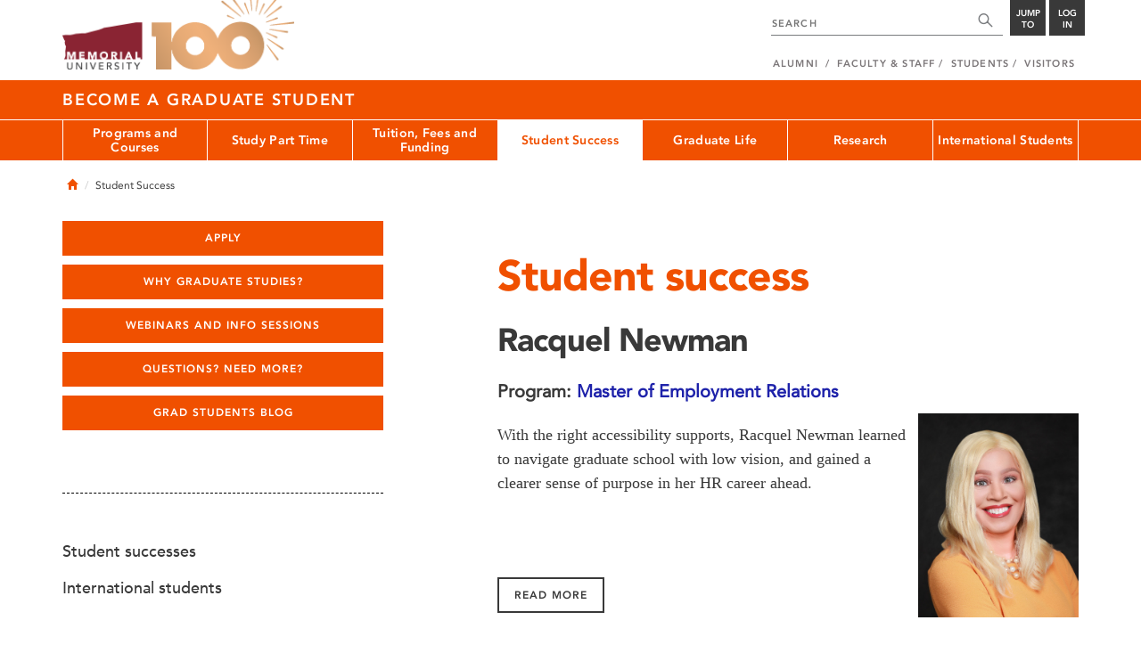

--- FILE ---
content_type: text/html; charset=UTF-8
request_url: https://www.mun.ca/become/graduate/student-success/
body_size: 14828
content:
<!DOCTYPE html >
<html lang="en-CA"
 prefix="og: http://ogp.me/ns# fb: http://ogp.me/ns/fb# foaf: http://xmlns.com/foaf/0.1/ dc: http://purl.org/dc/elements/1.1/"
 vocab="http://schema.org/"
 itemscope="" itemtype="http://schema.org/WebPage">

<head>
 <meta charset="utf-8"/>
<meta http-equiv="Content-type" content="text/html; charset=utf-8"/>
<meta http-equiv="X-UA-Compatible" content="IE=edge">
<meta name="viewport" content="width=device-width, initial-scale=1">
<link rel="canonical" href="https://www.mun.ca/become/graduate/student-success/"/>



 <script>(function (w, d, s, l, i) {
 w[l] = w[l] || [];
 w[l].push({
 'gtm.start': new Date().getTime(), event: 'gtm.js'
 });
 var f = d.getElementsByTagName(s)[0],
 j = d.createElement(s), dl = l != 'dataLayer' ? '&l=' + l : '';
 j.async = true;
 j.src =
 'https://www.googletagmanager.com/gtm.js?id=' + i + dl;
 f.parentNode.insertBefore(j, f);
 })(window, document, 'script', 'dataLayer', 'GTM-TB37L6');</script>

<title>Student success | Become a Graduate Student | Memorial University of
 Newfoundland</title>

<link rel="preload" href="https://www.mun.ca/appinclude/stratum/js/bowser.js?id=b1c67ec783de3038f2624bfa60b86643&x-stratum-cacheable-asset=1" as="script">
<link rel="preload" href="https://www.mun.ca/appinclude/stratum/js/jquery-bundle.js?id=c25ccce2e4c696de405a19bb617e33ef&x-stratum-cacheable-asset=1" as="script">
<link rel="preload" href="https://www.mun.ca/appinclude/stratum/js/app.js?id=42f847eca8d3c1d4e2f7c5dcbc75fbf8&x-stratum-cacheable-asset=1" as="script">
<link rel="preload" href="https://www.mun.ca/appinclude/stratum/css/app.css?id=cd8e0594519a3fa82167edd3abae0f47&x-stratum-cacheable-asset=1" as="style">
<link rel="preload" href="https://www.mun.ca/appinclude/stratum/css/bottom.css?id=1cb694a66fb44a1e90b5178806c4ff96&x-stratum-cacheable-asset=1" as="style">
<link rel="preload" href="https://www.mun.ca/appinclude/stratum-sites/production/become-graduate/resources/css/site.css?id=1625054717&x-stratum-cacheable-asset=1" as="style">
<link rel="preload" href="https://www.mun.ca/appinclude/stratum/images/MUN_Logo_Tagline_RGB.png?5d9aacec60306618ddc2e7b5801b7673" as="image" >
<link rel="preload" href="https://www.mun.ca/appinclude/stratum/images/MUN_Logo_RGB.png?1e058e0f542b9b6d1b14a96c150cb0c6" as="image" >
<link rel="preload" href="https://www.mun.ca/appinclude/stratum/images/mun-100-masthead-logo.png?601f2833b7cd6b81024de65e5a57f986" as="image" >
<link rel="preload" href="https://www.mun.ca/appinclude/stratum/fonts/7147ec3a-8ff8-4ec9-8c5c-bd1571dc6ae6.woff2?074cfd4a4adbcfd11ebf4a50b0e83601" as="font" type="font/woff2" crossorigin="anonymous">
<link rel="preload" href="https://www.mun.ca/appinclude/stratum/fonts/icomoon.woff2?2799c2b799b9977e2f34ed509472c0a4" as="font" type="font/woff2" crossorigin="anonymous">
<link rel="preload" href="https://www.mun.ca/appinclude/stratum/fonts/2cac77ec-9bc0-4ee7-87e4-27650190744f.woff2?b88cd394783954e4599ae801d3a73aa6" as="font" type="font/woff2" crossorigin="anonymous">
<link rel="preload" href="https://www.mun.ca/appinclude/stratum/fonts/5a05cf7f-f332-456f-ae67-d8c26e0d35b3.woff2?de4f67b8545dc903765d53b0346df833" as="font" type="font/woff2" crossorigin="anonymous">
<link rel="preload" href="https://www.mun.ca/appinclude/stratum/fonts/b9ebb19d-88c1-4cbd-9baf-cf51972422ec.woff2?dd3441203c41f450912336d7f356115f" as="font" type="font/woff2" crossorigin="anonymous">
<link rel="preload" href="https://www.mun.ca/appinclude/stratum/fonts/c4352a95-7a41-48c1-83ce-d8ffd2a3b118.woff2?7ef7482c33eafdf91cb366853e3a4c4c" as="font" type="font/woff2" crossorigin="anonymous">

<meta name="copyright" content="Copyright (c) 2021 Memorial University of Newfoundland">
<meta name="title" content="Student success | Become a Graduate Student | Memorial University of Newfoundland">



 <meta name="keywords" content="">
 <meta name="description" content="">



<meta name="generator" content="Terminal Four"/>
<meta property="og:url" content="https://www.mun.ca/become/graduate/student-success/"/>
<meta property="og:type" content="website"/>
<meta property="og:locale" content="en_CA"/>
<meta property="og:site_name" content="Memorial University of Newfoundland"/>
<meta property="og:title" content="Student success | Become a Graduate Student"/>
<meta property="og:description" content=""/>
<meta property="og:image" content="https://www.mun.ca/appinclude/stratum/images/social-media-default-icon.jpg?92048c39b648897691cd44b1aa982d3c&x-stratum-cacheable-asset=1"/>
<meta name="twitter:domain" content="www.mun.ca"/>
<meta name="twitter:title" content="Student success | Become a Graduate Student"/>
<meta name="twitter:description" content=""/>
<meta name="twitter:card" content="summary_large_image"/>
<meta name="twitter:card" content="summary_large_image"/>
<meta name="twitter:image" content="https://www.mun.ca/appinclude/stratum/images/social-media-default-icon.jpg?92048c39b648897691cd44b1aa982d3c&x-stratum-cacheable-asset=1"/>

<script type="application/ld+json"> {
 "@context": "http://schema.org",
 "@type": "CollegeOrUniversity",
 "name": "Memorial University of Newfoundland",
 "url": "http://www.mun.ca",
 "sameAs": [
 "http://www.facebook.com/MemorialUniversity",
 "http://twitter.com/memorialu",
 "http://instagram.com/memorialuniversity",
 "http://www.youtube.com/user/MemorialUVideos",
 "http://memorialfutureu.tumblr.com/"
 ],
 "logo": "https://www.mun.ca/appinclude/stratum/images/gkg-mun-logo.jpg?8726997c62e4a5dbf8247b8c9adf4abc&x-stratum-cacheable-asset=1",
 "image": "https://www.mun.ca/appinclude/stratum/images/MUN_Logo_RGB.png?1e058e0f542b9b6d1b14a96c150cb0c6&x-stratum-cacheable-asset=1"
 }

</script>  <link rel="apple-touch-icon" sizes="57x57" href="/appinclude/stratum/favicon/apple-touch-icon-57x57.png">
<link rel="apple-touch-icon" sizes="114x114" href="/appinclude/stratum/favicon/apple-touch-icon-114x114.png">
<link rel="apple-touch-icon" sizes="72x72" href="/appinclude/stratum/favicon/apple-touch-icon-72x72.png">
<link rel="apple-touch-icon" sizes="144x144" href="/appinclude/stratum/favicon/apple-touch-icon-144x144.png">
<link rel="apple-touch-icon" sizes="60x60" href="/appinclude/stratum/favicon/apple-touch-icon-60x60.png">
<link rel="apple-touch-icon" sizes="120x120" href="/appinclude/stratum/favicon/apple-touch-icon-120x120.png">
<link rel="apple-touch-icon" sizes="76x76" href="/appinclude/stratum/favicon/apple-touch-icon-76x76.png">
<link rel="apple-touch-icon" sizes="152x152" href="/appinclude/stratum/favicon/apple-touch-icon-152x152.png">
<link rel="apple-touch-icon" sizes="180x180" href="/appinclude/stratum/favicon/apple-touch-icon-180x180.png">
<link rel="icon" type="image/png" href="/appinclude/stratum/favicon/favicon-192x192.png" sizes="192x192">
<link rel="icon" type="image/png" href="/appinclude/stratum/favicon/favicon-160x160.png" sizes="160x160">
<link rel="icon" type="image/png" href="/appinclude/stratum/favicon/favicon-96x96.png" sizes="96x96">
<link rel="icon" type="image/png" href="/appinclude/stratum/favicon/favicon-16x16.png" sizes="16x16">
<link rel="icon" type="image/png" href="/appinclude/stratum/favicon/favicon-32x32.png" sizes="32x32">
<meta name="msapplication-TileColor" content="#ffffff">
<meta name="msapplication-TileImage" content="/appinclude/stratum/favicon/mstile-144x144.png"> <link rel="stylesheet" type="text/css" href="https://www.mun.ca/appinclude/stratum/css/app.css?id=cd8e0594519a3fa82167edd3abae0f47&x-stratum-cacheable-asset=1"  defer/>
<script type="text/javascript" src="https://www.mun.ca/appinclude/stratum/js/bowser.js?id=b1c67ec783de3038f2624bfa60b86643&x-stratum-cacheable-asset=1"  ></script>
<script type="text/javascript" src="https://www.mun.ca/appinclude/stratum/js/jquery-bundle.js?id=c25ccce2e4c696de405a19bb617e33ef&x-stratum-cacheable-asset=1"  ></script>


<script type="application/x-stratum-config">[base64]</script>

 </head>

<body class="Orange-021  section-38771  production-become-graduate  webp number-of-menu-items-7">
<noscript>
 <iframe src="https://www.googletagmanager.com/ns.html?id=GTM-TB37L6"
 height="0" width="0" style="display:none;visibility:hidden"></iframe>
</noscript>

<div id="outer-container" class="Orange-021  section-38771  production-become-graduate  webp number-of-menu-items-7">

 <header itemscope itemtype="https://schema.org/WPHeader">
 <meta itemprop="name" content="Page Header"/>
 <meta itemprop="description" content="Search, Apply, Login and Navigate our Sites."/>
 <!--SEARCH AREA -->
 <div id="masthead-curtain" class="collapsed">
 <div class="container-fluid" id="masthead-curtain-close-wrapper">
 <div class="row">
 <div class="col-xs-12">
 <button class="pull-right masthead-curtain-close" id="masthead-curtain-close" aria-label="Close"
 title="Close"><span class="icon-close" aria-hidden="true" style=""></span></button>
 </div>
 </div>
 </div>
 <div id="masthead-curtain-content">
 <div id="search" class="hidden masthead-subject">
 <div class="container">
 <div class="row">
 <div class="masthead-item">
 <form method="get" action="//www.mun.ca/main/search.php" id="mcs-search-form">
 <div class="col-sm-12 col-md-offset-2 col-md-7">
 <div class="search-container">
 <label for="mcs-search-field" style="display: none;">Search:</label>
 <input id="mcs-search-field" placeholder="Search for..." type="text"
 class="typeahead" name="q" autocomplete="off"/>
 <input type="hidden" name="from" value="" id="mcs-from-field"/>
 </div>
 </div>
 <div class="col-sm-12 col-md-2 center-search-button">
 <button class="dropInnerButton search-btn" id="searchMUN">Search</button>
 </div>
 </form>
 </div>
 </div>
 <div class="az-links">
 <div class="row">
 <div class="col-xs-12 col-sm-4 col-lg-4">
 <div class="masthead-item" style="margin: 0;">
 <ul>
 <li>
 <a href="https://www.mun.ca/people_departments/a-z-listing/">A-Z Directory</a>
 </li>
 <li>
 <a href="https://www.mun.ca/main/become-a-student/">Admissions</a>
 </li>
 <li>
 <a href="https://www.mun.ca/university-calendar/">Calendar</a>
 </li>
 </ul>
 </div>
 </div>
 <div class="col-xs-12 col-sm-4 col-lg-4">
 <div class="masthead-item" style="margin: 0;">
 <ul>
 <li>
 <a href="https://www.mun.ca/campus_map/">Campus Maps</a>
 </li>
 <li>
 <a href="https://www.mun.ca/hr/careers/">Careers</a>
 </li>
 <li>
 <a href="https://www.mun.ca/people_departments/faculties-and-schools/">Faculties and Schools</a>
 </li>
 </ul>
 </div>
 </div>
 <div class="col-xs-12 col-sm-4 col-lg-4">
 <div class="masthead-item" style="margin: 0;">
 <ul>
 <li>
 <a href="https://www.mun.ca/international/">International</a>
 </li>
 <li>
 <a href="https://www.library.mun.ca/">Libraries</a>
 </li>
 <li>
 <a href="https://www.mun.ca/people_departments/">People and Departments</a>
 </li>
 </ul>
 </div>
 </div>
</div> </div>
 </div>
 </div>
 <div id="sitewide-menu" class="hidden masthead-subject">
 <div class="container sitewide-menu">
 <div class="row">
 <div class="col-md-12  col-lg-6">
 <div class="masthead-item" style="margin: 0;">
 <ul>
 <li>
 <a href="//www.mun.ca/main/about/">About</a>
 </li>
 <li>
 <a href="//www.mun.ca/main/become.php">Become A Student</a>
 </li>
 <li>
 <a href="//www.mun.ca/main/campuses.php">Campuses</a>
 </li>
 </ul>
 </div>
 </div>
 <div class="col-md-12  col-lg-6">
 <div class="masthead-item" style="margin: 0;">
 <ul>
 <li>
 <a href="//www.mun.ca//alumni/give/">Give to Memorial</a>
 </li>
 <li>
 <a href="//www.mun.ca/main/programs.php">Programs</a>
 </li>
 <li>
 <a href="http://www.mun.ca/research/">Research</a>
 </li>
 </ul>
 </div>
 </div>
 </div>
</div> <!--<div class="container sitewide-menu"></div>-->
 </div>
 <div id="audience-menu" class="hidden masthead-subject">
 <div class="container audience-menu">
 <div class="row">
 <div class="col-md-12  col-lg-4">
 <div class="masthead-item" style="margin: 0;">
 <ul>
 <li>
 <a href="//www.mun.ca//alumni/">Alumni</a>
 </li>
 <li>
 <a href="//www.mun.ca/main/facultyandstaff.php">Faculty &amp; Staff</a>
 </li>
 </ul>
 </div>
 </div>
 <div class="col-md-12  col-lg-4">
 <div class="masthead-item" style="margin: 0;">
 <ul>
 <li>
 <a href="//www.mun.ca/main/students.php">Students</a>
 </li>
 </ul>
 </div>
 </div>
 <div class="col-md-12  col-lg-4">
 <div class="masthead-item" style="margin: 0;">
 <ul>
 <li>
 <a href="//www.mun.ca/main/visitors/">Visitors</a>
 </li>
 </ul>
 </div>
 </div>
 </div>
</div> <!--<div class="container audience-menu"></div>-->
 </div>
 <!--APPLY AREA -->
 <div id="apply" class="hidden masthead-subject">
 <div class="container apply-menu">
 </div> </div>
 <!-- LOGIN AREA -->
 <div id="login" class="hidden masthead-subject">
 <div class="container services-menu">
 <div class="row">
 <div class="col-xs-10 col-xs-offset-1 col-md-8 col-md-offset-2">
 <div class="masthead-item">
 <ul>
 <li>
 <a href="https://my.mun.ca">my.mun.ca</a>
 </li>
 <li>
 <a href="https://online.mun.ca">Brightspace</a>
 </li>
 <li><a href="https://my.mun.ca/student">Student Self-Service</a></li>
 <li><a href="https://my.mun.ca/employee">Employee Self-Service</a></li>
 <li>
 <a href="https://www.mun.ca/its/services/email/">Email</a>
 </li>
 <li>
 <a href="http://www.mun.ca/iam/munlogin/">Other MUN Login Services</a>
 </li>
 </ul>
 </div>
 </div>
 </div>
</div>
 </div>
 </div>
</div>
 <div id="masthead">
 <!-- S: masthead -->

 <div class="container">
 <!-- S: masthead container-->

 <div class="row">
 <!-- S: masthead row-->

 <div class="col-sm-2 col-md-6" style="position:relative">
 <!--- S: masthead logo -->
 <a href="//www.mun.ca/main/" class="masthead-mun-logo"
 title="Memorial University of Newfoundland"
 aria-label="Memorial University">
 Memorial University
 </a>
 <a href="//www.mun.ca/100"
 class="masthead-mun-logo-100-overlay">100 site</a>
 <!--- E: masthead logo -->
 </div>

 <div class="col-sm-10 col-md-6">
 <div class="row">
 <!--- S: right row 1 -->

 <div class="col-md-12">
 <div id="masthead-actions" class="pull-right desktop-masthead-search">

 <form method="get" action="//www.mun.ca/main/search.php" id="ms-search-form">
 <input type="text" placeholder="SEARCH" class="ms-repace typeahead" name="q"
 autocomplete="off" id="ms-replace-search-input">
 <button type="submit" class="ms-replace"
 id="ms-search-btn"><span><!-- Search<br> --><span
 class="icon icon-search" aria-hidden="true"></span></span>
 </button>
 <input type="hidden" name="from" value="" id="mcs-from-field"/>
 </form>

 <div class="dropdown">
 <button type="button" id="jump-to" class="ms-replace dropdown-toggle"
 data-toggle="dropdown" aria-haspopup="true" aria-expanded="false"><span>
 Jump to</span>
 </button>
 <ul id="jumpToMenu" class="ms-replace dropdown-menu dropdown-menu-right"
 aria-labelledby="jump-to">
 <li>
 <a href="https://www.mun.ca/people_departments/a-z-listing/">A-Z Directory</a>
</li>
<li><a href="https://www.mun.ca/main/become-a-student/">Admissions</a></li>
<li><a href="https://www.mun.ca/university-calendar/">Calendar</a></li>
<li><a href="https://www.mun.ca/campus_map/">Campus Maps</a></li>
<li><a href="https://www.mun.ca/hr/careers/">Careers</a></li>
<li><a href="https://www.mun.ca/people_departments/faculties-and-schools/">Faculties
 and
 Schools</a>
</li>
<li><a href="https://www.mun.ca/international/">International</a></li>
<li><a href="https://www.library.mun.ca/">Libraries</a></li>
<li><a href="https://www.mun.ca/people_departments/">People and
 Departments</a></li> </ul>
 </div>

 <div class="dropdown">
 <button type="button" id="btn-login" class="ms-replace dropdown-toggle"
 data-toggle="dropdown" aria-haspopup="true"
 aria-expanded="false"><span>Log<br>in</span>
 </button>
 <ul id="loginMenu"
 class="ms-replace dropdown-menu dropdown-menu-right"
 aria-labelledby="btn-login">
 <li><a href="https://my.mun.ca">my.mun.ca</a></li>
<li><a href="https://online.mun.ca">Brightspace</a></li>
<li><a href="https://my.mun.ca/student">Student Self-Service</a></li>
<li><a href="https://my.mun.ca/employee">Employee Self-Service</a></li>
<li><a href="https://www.mun.ca/its/services/email/">Email</a></li>
<li><a href="http://www.mun.ca/iam/munlogin/">Other MUN Login Services</a>
</li>
 </ul>
 </div>

 </div>
 </div>
 <!--- E: right row 1 -->
 </div>


 <div class="row">
 <!--- S: right row 2 -->
 <div class="col-md-12">
 <nav id="masthead-nav" typeof="SiteNavigationElement">
 <ul class="nav navbar-nav pull-right" typeof="SiteNavigationElement">
 <li><a property="url" href="http://www.mun.ca/alumni"><span
 property="name">Alumni</span></a>
</li>
<li><a property="url" href="//www.mun.ca/main/facultyandstaff.php"><span
 property="name">Faculty &amp; Staff</span></a></li>
<li><a property="url" href="//www.mun.ca/main/students.php"><span
 property="name">Students</span></a></li>
<li><a property="url" href="//www.mun.ca/main/visitors/index.php"><span
 property="name">Visitors</span></a></li> </ul>
 </nav>
 </div>
 <!--- E: right row 2 -->
 </div>


 </div>
 <!-- E: masthead row-->
 </div>
 <!-- E: masthead container-->
 </div>
 <!-- E: masthead -->
</div>

 <div id="site-title-desktop" class="site-title hidden-sm hidden-xs">
 <div class="container">
 <div class="row">
 <div class="col-md-12">
 <h1><a href="/become/graduate/"
 class="t4-site-root">Become a Graduate Student </a>
 
 </h1></div>
 </div>
 </div>
 </div>
 <div id="menu">
 <nav class="navbar">
 <div class="container">
 <div class="navbar-header">
 <div class="pull-left" style="position:relative">
 <a href="//www.mun.ca/main/"><img
 src="https://www.mun.ca/appinclude/stratum/images/mun-100-masthead-logo.png?601f2833b7cd6b81024de65e5a57f986"
 class="mobile-mun-logo"></a>
 <a href="//www.mun.ca/100"
 class="masthead-mun-logo-100-overlay">100 site</a>
 </div>
 <div class="pull-right m-actions">
 <button type="button" class="masthead-curtain-open" data-target="#login" aria-label="Login"
 title="Login"><span class="text-btn">Login</span></button>
 <button type="button" class="masthead-curtain-open" data-target="#audience-menu"
 aria-label="Audience Menu" title="Audience"><span class="icon-user"
 aria-hidden="true"></span>
 </button>
 <button type="button" class="masthead-curtain-open site-search" data-target="#search"
 aria-label="Search" title="Search"><span class="icon-search"
 aria-hidden="true"></span></button>
 <button type="button" class="masthead-curtain-open navbar-toggle"
 data-target="#sitewide-menu" aria-label="Toggle navigation"><span class="icon-lines"
 aria-hidden="true"></span>
 </button>
 </div>
 </div>
 <nav id="top-menu" class="collapse navbar-collapse" typeof="SiteNavigationElement">
 <ul>
 <li><a href="/become/graduate/programs-and-courses/">Programs and Courses</a>
<ul class="multilevel-linkul-0">
<li><a href="/become/graduate/programs-and-courses/humanities-and-social-sciences/">Humanities and Social Sciences</a></li>
<li><a href="/become/graduate/programs-and-courses/interdisciplinary/">Interdisciplinary</a></li>
<li><a href="/become/graduate/programs-and-courses/professional-programs/">Professional Programs</a></li>
<li><a href="/become/graduate/programs-and-courses/sciences/">Sciences</a></li>

</ul>

</li><li><a href="/become/graduate/study-part-time/">Study Part Time</a>
<ul class="multilevel-linkul-0">
<li><a href="/become/graduate/study-part-time/">Study part time</a></li>
<li><a href="/become/graduate/tuition-fees-and-funding/">Tuition</a></li>
<li><a href="https://www.mun.ca/main/programs/">Online programs</a></li>
<li><a href="/become/graduate/webinars/">Webinars</a></li>
<li><a href="https://tinyurl.com/2p8sjucj" target="_blank">Questions</a></li>
<li><a href="/become/graduate/apply-to-memorial/">Apply</a></li>

</ul>

</li><li><a href="/become/graduate/tuition-fees-and-funding/">Tuition, Fees and Funding</a>
<ul class="multilevel-linkul-0">
<li><a href="/become/graduate/tuition-fees-and-funding/">Graduate tuition</a></li>
<li><a href="/become/graduate/tuition-fees-and-funding/graduate-funding--scholarships/">Graduate Funding &amp; Scholarships</a></li>
<li><a href="/become/graduate/tuition-fees-and-funding/cost-of-living/">Cost of living</a></li>
<li><a href="https://www.mun.ca/sgs/current/scholarships/index.php">Searchable awards and scholarships database</a></li>

</ul>

</li><li><span class="currentbranch0"><a href="/become/graduate/student-success/">Student Success</a></span>
<ul class="multilevel-linkul-0">
<li><a href="/become/graduate/student-success/">Student successes</a></li>
<li><a href="/become/graduate/international-students/">International students</a></li>

</ul>

</li><li><a href="/become/graduate/graduate-life/">Graduate Life</a>
<ul class="multilevel-linkul-0">
<li><a href="/become/graduate/graduate-life/">Graduate life</a></li>
<li><a href="/become/graduate/graduate-life/graduate-housing/">Graduate housing</a></li>
<li><a href="/become/graduate/graduate-life/our-city-and-province/">Our city and province</a></li>
<li><a href="/become/graduate/graduate-life/get-involved-at-mun/">Get involved at MUN</a></li>
<li><a href="/become/graduate/graduate-life/work-life-balance/">Work-life balance</a></li>
<li><a href="/become/graduate/graduate-life/diverse-student-groups/">Diverse Student Groups</a></li>

</ul>

</li><li><a href="/become/graduate/research/">Research</a>
<ul class="multilevel-linkul-0">
<li><a href="/become/graduate/research/">Research</a></li>
<li><a href="https://www.mun.ca/research/news.php">Research news</a></li>
<li><a href="/become/graduate/research/finding-a-research-supervisor/">Finding a research supervisor</a></li>

</ul>

</li><li><a href="/become/graduate/international-students/">International Students</a>
<ul class="multilevel-linkul-0">
<li><a href="https://www.mun.ca/international/">Internationalization Office</a></li>
<li><a href="https://www.mun.ca/international/programming/sponsoredstudentsprogram/">Sponsored Student Program</a></li>

</ul>

</li><li><a href="/become/graduate/indigenous-students/">Indigenous students</a></li><li><a href="/become/graduate/apply-to-memorial/">Apply to Memorial</a>
<ul class="multilevel-linkul-0">
<li><a href="/become/graduate/apply-to-memorial/application-deadlines/">Application deadlines</a></li>
<li><a href="/become/graduate/apply-to-memorial/after-you-apply/">After you apply</a></li>
<li><a href="/become/graduate/apply-to-memorial/whats-my-application-status/">What's my application status?</a></li>
<li><a href="https://www.mun.ca/sgs/newstudents/index.php" target="_blank">I'm admitted. What's next?</a></li>

</ul>

</li><li><a href="/become/graduate/why-grad-school/">Why grad school</a></li><li><a href="/become/graduate/webinars/">Webinars</a></li><li><a href="/become/graduate/explore-graduate-studies/">Explore Graduate Studies</a></li><li><a href="https://apply.mun.ca/Apply/Account/Create?f=f6f52ed0-0afe-4ba7-82b4-87176ec96702&o=047ea532-2d4e-4667-b301-c8a196724498&s=59aef97e-662c-e611-80ed-00505696323e&IsInquiry=True" target="_blank">Questions </a></li><li><a href="/become/graduate/lifelong-learning/">Lifelong Learning</a></li> </ul>
 </nav>
 </div>
 </nav>
 </div>
 <div id="site-title-mobile" class="site-title visible-sm visible-xs">
 <div class="container">
 <div class="row">
 <div class="col-xs-10">
 <h1><a href="#" class="t4-site-root">Become a Graduate Student</a>
 
 </h1></div>
 <div class="col-xs-2">
 <button type="button" class="btn sub-menu-button pull-right" data-toggle="collapse"
 data-target="#sub-menu" aria-label="Toggle navigation"
 style="padding: 15px 5px 15px 0;"><span class="icon-chev-down" aria-hidden="true"
 style="color: white;"></span></button>
 </div>
 </div>
 </div>
 </div>
</header>
<div id="mobile-menu-container">
 <div class="container">
 <div class="row">
 <nav class="sub-menu col-sm-12 collapse" id="sub-menu" typeof="SiteNavigationElement">

 </nav>
 </div>
 </div>
</div>



 <div id="content">

 <div class="container">

  <div class="row breadcrumb-row">
 <div class="md-col-12">

 <ul class="breadcrumb">
 <li>
 <a href="/become/graduate/">
 <span class="glyphicon glyphicon-home" aria-hidden="true"></span>
 <span class="sr-only">Home</span>
 </a>
 </li>
 <li>Student Success</li>  </ul>
 </div>
 </div>
  <div class="row">
 <div class="col-md-12">
  </div>
 </div>
 <div class="row">

 <div class="col-md-7 col-md-offset-1 col-md-push-4">
 <div id="call-to-action-mobile-widget-container" data-type="MCT"></div>
 <div id="content-body" typeof="WebPage">
   <h1 property="name" class="page-title">Student success</h1>
 

 <main property="mainEntityOfPage">
 <div id="sb-content-inside">
 <!-- SB START CONTENT -->
 







<span id="d.en.434834"></span>
<h3>Racquel Newman</h3>

<h6><strong>Program: <a href='https://www.mun.ca/business/graduate/master-of-employment-relations-mer/' target='_blank'>Master of Employment Relations</a></strong></h6>
<p>
    <img style="float: right;" src="/become/graduate/student-success/SGS_Profile_RacquelNewman-220x280.jpg?id=829ff281d8cf98602de86b61ff32e3b0&x-stratum-cacheable-asset=1" alt="" class="img-responsive pull-right profile-photo" width="180" height="229">
  <p>With the right accessibility supports, Racquel Newman learned to navigate graduate school with low vision, and gained a clearer sense of purpose in her HR career ahead.</p>
<p>&nbsp;</p>
</p>

<a href="https://www.mun.ca/become/graduate/student-success/focused-on-the-future" class="view-more-btn" target="_blank">READ MORE</a>
<hr />

<span id="d.en.433559"></span>
<h3>Farnaz Vaezi</h3>

<h6><strong>Program: <a href='https://www.mun.ca/business/graduate/master-of-business-administration-mba/' target='_blank'>Master of Business Administration</a></strong></h6>
<p>
    <img style="float: right;" src="/become/graduate/student-success/SGS_Profile_FarnazVaezi_220x280.jpg?id=84a1ab0a3de01dfd0f7ba3764e84207d&x-stratum-cacheable-asset=1" alt="" class="img-responsive pull-right profile-photo" width="180" height="229">
  <p>Through Memorial’s MBA program, Farnaz Vaezi is preparing to combine her background in finance with her passion for badminton to create new sport and wellness opportunities for families.</p>
</p>

<a href="https://www.mun.ca/become/graduate/student-success/game-plan" class="view-more-btn" target="_blank">READ MORE</a>
<hr />

<span id="d.en.433239"></span>
<h3>Seyed Mohammad Reza Mousavi</h3>

<h6><strong>Program: <a href='https://www.mun.ca/physics/graduate-students/' target='_blank'>Ph.D. in Physics</a></strong></h6>
<p>
    <img style="float: right;" src="/become/graduate/student-success/SGS_Profile_SeyedMohammadRezaMousavi_220x280.jpg?id=fb1bbc28e857a2893cebdedc9f86e18a&x-stratum-cacheable-asset=1" alt="" class="img-responsive pull-right profile-photo" width="180" height="229">
  <p>Seyed Mohammad Reza Mousavi’s decision to study at Memorial set the stage for his work in ocean acoustics, including the development of a compact sonar system.</p>
<p>&nbsp;</p>
</p>

<a href="https://www.mun.ca/become/graduate/student-success/sound-decisions" class="view-more-btn" target="_blank">READ MORE</a>
<hr />

<span id="d.en.432369"></span>
<h3>Songhe Shi</h3>

<h6><strong>Program: <a href='https://www.mun.ca/business/graduate/master-of-employment-relations-mer/' target='_blank'>Master of Employment Relations</a></strong></h6>
<p>
    <img style="float: right;" src="/become/graduate/student-success/SGS_Profile_SongheShi_220x280.jpg?id=9e680e7180596b7ab7584a473913c895&x-stratum-cacheable-asset=1" alt="" class="img-responsive pull-right profile-photo" width="180" height="229">
  <p>Fueled by the belief that education is both a personal symbol of success and a path to standing out in a crowded world, Songhe Shi left behind a stable, well-paying job in China to chase a lifelong dream of earning a graduate degree.</p>
</p>

<a href="https://www.mun.ca/become/graduate/student-success/a-leap-of-faith" class="view-more-btn" target="_blank">READ MORE</a>
<hr />

<span id="d.en.427037"></span>
<h3>Hend Elbanna</h3>

<h6><strong>Program: <a href='https://www.mun.ca/medicine/phahs/programs/master-of-science/' target='_blank'>MSc in Medicine (Clinical Epidemiology)</a></strong></h6>
<p>
    <img style="float: right;" src="/become/graduate/student-success/SGS_Profile_HendElbanna_220x280.jpg?id=af34faa79f5cff13ebf4f696e9b02fd4&x-stratum-cacheable-asset=1" alt="" class="img-responsive pull-right profile-photo" width="180" height="229">
  <p>Hend Elbanna’s research into COVID-19 and diabetic care is carefully designed, reflecting the same attention to detail she brings to her creative hobbies.</p>
<p>&nbsp;</p>
</p>

<a href="https://www.mun.ca/become/graduate/student-success/made-by-hend" class="view-more-btn" target="_blank">READ MORE</a>
<hr />

<span id="d.en.424431"></span>
<h3>S.M. Tasmeeh Ahsan </h3>

<h6><strong>Program: <a href='https://www.mun.ca/engineering/graduate/programs/energy-systems-engineering/' target='_blank'>MASc in Energy Systems Engineering</a></strong></h6>
<p>
    <img style="float: right;" src="/become/graduate/student-success/SGS_Profile_SMTasmeehAhsan_220x280.jpg?id=01e3dd1b69f182c5d4d0d22610a37f28&x-stratum-cacheable-asset=1" alt="" class="img-responsive pull-right profile-photo" width="180" height="229">
  <p>S. M. Tasmeeh Ashan turned his passion for renewable&nbsp;energy&nbsp;into a path for growth, using research, reflection and support&nbsp;from his mentors to shape the next chapter of his career.&nbsp;</p>
</p>

<a href="https://www.mun.ca/become/graduate/student-success/renewed-energy" class="view-more-btn" target="_blank">READ MORE</a>
<hr />

<span id="d.en.423900"></span>
<h3>Jessica Barron</h3>

<h6><strong>Program: <a href='https://www.mun.ca/medicine/biomed/programs-of-study/neurosciences/' target='_blank'>Ph.D. in Medicine (Neuroscience)</a></strong></h6>
<p>
    <img style="float: right;" src="/become/graduate/student-success/SGS_Profile_JessicaBarron_220x280.jpg?id=eb5737a9f6d9a8c6d9fb1e31df88033e&x-stratum-cacheable-asset=1" alt="" class="img-responsive pull-right profile-photo" width="180" height="229">
  <p>From studying how brain cells communicate in Huntington disease to keeping ties with home while working in Vancouver, Jessica Barron has always valued strong connections.</p>
</p>

<a href="https://www.mun.ca/become/graduate/student-success/finding-connections" class="view-more-btn" target="_blank">READ MORE</a>
<hr />

<span id="d.en.423070"></span>
<h3>Tina Marie Pomroy</h3>

<h6><strong>Program: <a href='https://www.mun.ca/educ/programs/graduate-programs/' target='_blank'>Master of Education</a></strong></h6>
<p>
    <img style="float: right;" src="/become/graduate/student-success/SGS_Profile_TinaMariePomroy_220x280.jpg?id=36bfba141ab6245b06bd7f09444b3a6d&x-stratum-cacheable-asset=1" alt="" class="img-responsive pull-right profile-photo" width="180" height="229">
  <p>After navigating perimenopause herself, Tina Marie Pomroy returned to grad school to ask why so many women are still left without support when it comes to their mental health.</p>
</p>

<a href="https://www.mun.ca/become/graduate/student-success/better-late-than-never" class="view-more-btn" target="_blank">READ MORE</a>
<hr />

<span id="d.en.421826"></span>
<h3>Judah Adeniyi </h3>

<h6><strong>Program: <a href='https://www.mun.ca/business/graduate/phd-in-management/' target='_blank'>Ph.D. in Management</a></strong></h6>
<p>
    <img style="float: right;" src="/become/graduate/student-success/SGS_Profile_JudahAdeniyi_220x280.jpg?id=b612423efbef2fd624e9288b375fe3d9&x-stratum-cacheable-asset=1" alt="" class="img-responsive pull-right profile-photo" width="180" height="229">
  <p>Judah Adeniyi studies how older workers adapt to technological change while also navigating uncertainty and growth in his own academic journey, showing that neither age nor experience is a barrier to progress.</p>
</p>

<a href="https://www.mun.ca/become/graduate/student-success/age-against-the-machine" class="view-more-btn" target="_blank">READ MORE</a>
<hr />

<span id="d.en.420575"></span>
<h3>Thilini Kumarasinghe </h3>

<h6><strong>Program: <a href='https://www.mun.ca/biochem/graduate-students/' target='_blank'>Ph.D. in Biochemistry</a></strong></h6>
<p>
    <img style="float: right;" src="/become/graduate/student-success/SGS_Profile_ThiliniKumarasinghe-220x280.jpg?id=918d216f97cca1719fd2f706a7b11284&x-stratum-cacheable-asset=1" alt="" class="img-responsive pull-right profile-photo" width="180" height="229">
  <p>Thilini Kumarasinghe is exploring how to help fragile newborns thrive through lifesaving nutrition research, while leaning on her own small but mighty support system to juggle motherhood and graduate studies far from home.</p>
</p>

<a href="https://www.mun.ca/become/graduate/student-success/it-takes-a-village" class="view-more-btn" target="_blank">READ MORE</a>
<hr />

<span id="d.en.420166"></span>
<h3>Rachel Forbes</h3>

<h6><strong>Program: <a href='https://www.mi.mun.ca/programs/fisheriessciencefisheriesscienceandtechnology/' target='_blank'>MSc. in Fisheries Science</a></strong></h6>
<p>
    <img style="float: right;" src="/become/graduate/student-success/SGS_Profile_RachelForbes-220x280.jpg?id=0bd9eb9c9a8a82b291937927ae4de2a7&x-stratum-cacheable-asset=1" alt="" class="img-responsive pull-right profile-photo" width="180" height="229">
  <p>Rachel Forbes has been captivated by sharks since childhood, and now she’s turning that passion into purpose through deep-sea research on the Greenland shark.</p>
<p>&nbsp;</p>
</p>

<a href="https://www.mun.ca/become/graduate/student-success/love-at-first-bite" class="view-more-btn" target="_blank">READ MORE</a>
<hr />

<span id="d.en.419344"></span>
<h3>Nova Walters</h3>

<h6><strong>Program: <a href='https://www.mun.ca/business/graduate/master-of-employment-relations-mer/' target='_blank'>Master of Employment Relations (MER)</a></strong></h6>
<p>
    <img style="float: right;" src="/become/graduate/student-success/SGS_Profile_NickeshaNovaWalters_220x280.jpg?id=cde621e02b3cdbc79d935e2423599b9b&x-stratum-cacheable-asset=1" alt="" class="img-responsive pull-right profile-photo" width="180" height="229">
  <p>Nickesha Nova Walters came to Memorial to pursue her master’s degree and was delighted to uncover a shared history between Newfoundland and her island home, Jamaica, where trade once connected the islands across the ocean.</p>
</p>

<a href="https://www.mun.ca/become/graduate/student-success/shore-to-shore" class="view-more-btn" target="_blank">READ MORE</a>
<hr />

<span id="d.en.419056"></span>
<h3>Nathanael Danso-Ntiamoah</h3>

<h6><strong>Program: <a href='https://www.mun.ca/engineering/graduate/programs/electrical-engineering/' target='_blank'>Ph.D. in Electrical Engineering</a></strong></h6>
<p>
    <img style="float: right;" src="/become/graduate/student-success/SGS_Profile_NathanaelDansoNtiamoah_220x280.jpg?id=537b9692ca1f7401e081df98cdd1303c&x-stratum-cacheable-asset=1" alt="" class="img-responsive pull-right profile-photo" width="180" height="229">
  <p>Whether keeping in touch with family across continents or designing systems to link billions of devices, Nathanael Danso-Ntiamoah is helping the world feel closer.</p>
<p>&nbsp;</p>
</p>

<a href="https://www.mun.ca/become/graduate/student-success/staying-connected" class="view-more-btn" target="_blank">READ MORE</a>
<hr />

<span id="d.en.418446"></span>
<h3>Colin Connors</h3>

<h6><strong>Program: <a href='https://www.mun.ca/become/graduate/programs-and-courses/medicine/' target='_blank'>MSc in Medicine</a></strong></h6>
<p>
    <img style="float: right;" src="/become/graduate/student-success/SGS_Profile_ColinConnors-220x280.jpg?id=904daba80565c87964f163f53234a501&x-stratum-cacheable-asset=1" alt="" class="img-responsive pull-right profile-photo" width="180" height="229">
  <p>Through his research and his life experience, local grad student Colin Connors is proving that when it comes to memory formation - and life - being in the right place matters.</p>
<p>&nbsp;</p>
</p>

<a href="https://www.mun.ca/become/graduate/student-success/the-place-to-be" class="view-more-btn" target="_blank">READ MORE</a>
<hr />

<span id="d.en.418171"></span>
<h3>Alexandre Arkilanian</h3>

<h6><strong>Program: <a href='https://www.mun.ca/become/graduate/programs-and-courses/biology/' target='_blank'>Ph.D. in Biology</a></strong></h6>
<p>
    <img style="float: right;" src="/become/graduate/student-success/SGS_Profile_AlexandreArkilanian_220x280.jpg?id=9ff9830e1a0bd0f2eda7b2f45bc084df&x-stratum-cacheable-asset=1" alt="" class="img-responsive pull-right profile-photo" width="180" height="229">
  <p>Alexandre Arkilanian explores how the precise timing of salmon death sustains ecosystems, showing that even endings have perfect purpose.</p>
<p>&nbsp;</p>
</p>

<a href="https://www.mun.ca/become/graduate/student-success/dead-on" class="view-more-btn" target="_blank">READ MORE</a>
<hr />

<span id="d.en.417756"></span>
<h3>Deepesh Paudel</h3>

<h6><strong>Program: <a href='https://www.mun.ca/business/graduate/phd-in-management/' target='_blank'>Ph.D. in Management</a></strong></h6>
<p>
    <img style="float: right;" src="/become/graduate/student-success/SGS_Profile_DeepeshPadel_220x280.jpg?id=033eff600f3738e50451649ddd11fd72&x-stratum-cacheable-asset=1" alt="" class="img-responsive pull-right profile-photo" width="180" height="229">
  <p>With a background in theatre and business, Deepesh Paudel is writing a new chapter in Newfoundland where research meets storytelling and community care.</p>
<p>&nbsp;</p>
</p>

<a href="https://www.mun.ca/become/graduate/student-success/second-act" class="view-more-btn" target="_blank">READ MORE</a>
<hr />

<span id="d.en.417519"></span>
<h3>Nadia Ahmed</h3>

<h6><strong>Program: <a href='https://www.mun.ca/become/graduate/programs-and-courses/pharmacy/' target='_blank'>Ph.D. in Pharmacy</a></strong></h6>
<p>
    <img style="float: right;" src="/become/graduate/student-success/Nadia Ahmed 220x280--stratum_web_optimized_png--.webp?id=5bd15480825b0b43df6862e8f27a3719&x-stratum-cacheable-asset=1" alt="" class="img-responsive pull-right profile-photo" width="180" height="229">
  <p>With a lifelong love of history and a passion for public health, Nadia Ahmed is building a future grounded in evidence while writing a story all her own.</p>
<p>&nbsp;</p>
</p>

<a href="https://www.mun.ca/become/graduate/student-success/history-in-the-making" class="view-more-btn" target="_blank">READ MORE</a>
<hr />

<span id="d.en.416998"></span>
<h3>Hel&eacute;na Muirhead-Hunt</h3>

<h6><strong>Program: <a href='https://www.mun.ca/become/graduate/programs-and-courses/earth-sciences/' target='_blank'>MSc in Earth Science (Geology)</a></strong></h6>
<p>
    <img style="float: right;" src="/become/graduate/student-success/SGS_Profile_HelenaMuirheadHunt_220x280--stratum_web_optimized_jpg--.webp?id=5dd11e3029bdadbc92e62e782bd6e084&x-stratum-cacheable-asset=1" alt="" class="img-responsive pull-right profile-photo" width="180" height="229">
  <p>With a passion for scaling cliffs and hunting ancient fossils at Mistaken Point, Heléna&nbsp;Muirhead-Hunt has found her place among the rocky shores of Newfoundland and Labrador.</p>
</p>

<a href="https://www.mun.ca/become/graduate/student-success/rock-star" class="view-more-btn" target="_blank">READ MORE</a>
<hr />

<span id="d.en.415371"></span>
<h3>Chinedu Wisdom</h3>

<h6><strong>Program: <a href='https://www.mun.ca/become/graduate/programs-and-courses/management/' target='_blank'>MSc in Management</a></strong></h6>
<p>
    <img style="float: right;" src="/become/graduate/student-success/Chinedu Wisdom profile with name - 300 x 255--stratum_web_optimized_png--.webp?id=e3bdeaa1eeb1516e21868d32469d7d54&x-stratum-cacheable-asset=1" alt="" class="img-responsive pull-right profile-photo" width="180" height="229">
  <p>Chinedu shows Newfoundland &amp; Labrador's resource companies how to turn climate risks into opportunities - merging strategic insight with purposeful leadership.</p>
</p>

<a href="https://www.mun.ca/become/graduate/student-success/future-proof-strategy" class="view-more-btn" target="_blank">READ MORE</a>
<hr />

<span id="d.en.414500"></span>
<h3>Natasha Farrell</h3>

<h6><strong>Program: <a href='https://www.mun.ca/become/graduate/programs-and-courses/english/' target='_blank'>English</a></strong></h6>
<p>
    <img style="float: right;" src="/become/graduate/student-success/Natasha Farrell--stratum_web_optimized_png--.webp?id=5c664852d30d4e891c89eb10ed191f56&x-stratum-cacheable-asset=1" alt="" class="img-responsive pull-right profile-photo" width="180" height="229">
  <p>In a tale of stars, studios, and scholarship, Natasha Farrell uses the Gordon's Star-Dust in Hollywood to expose forgotten truths of film history</p>
<p>&nbsp;</p>
</p>

<a href="https://www.mun.ca/become/graduate/student-success/bright-lights-critical-minds/" class="view-more-btn" target="_blank">READ MORE</a>
<hr />

<span id="d.en.413275"></span>
<h3>Mercy Alberta Jocelyn</h3>

<h6><strong>Program: <a href='https://www.mun.ca/become/graduate/programs-and-courses/folklore/' target='_blank'>Folklore</a></strong></h6>
<p>
    <img style="float: right;" src="/become/graduate/student-success/Mercy Alberta Jocelyn 220250--stratum_web_optimized_jpg--.webp?id=75cc26f066ac0bfb3d017d928295b614&x-stratum-cacheable-asset=1" alt="" class="img-responsive pull-right profile-photo" width="180" height="229">
  <p>Mercy Alberta Jocelyn uses ancestral storytelling, poetic inquiry and Nordic folklore to bridge the divide between identity, land and Indigenous worldviews.</p>
</p>

<a href="https://www.mun.ca/become/graduate/student-success/words-to-live-by" class="view-more-btn" target="_blank">READ MORE</a>
<hr />

<span id="d.en.412954"></span>
<h3>Yu Zhang</h3>

<h6><strong>Program: <a href='https://www.mun.ca/become/graduate/programs-and-courses/engineering-and-applied-science/' target='_blank'>Engineering and Applied Science</a></strong></h6>
<p>
    <img style="float: right;" src="/become/graduate/student-success/Yu Zhang (220 x 220 px)--stratum_web_optimized_png--.webp?id=d147f93e29007fe47f3108b0d6d0eb85&x-stratum-cacheable-asset=1" alt="" class="img-responsive pull-right profile-photo" width="180" height="229">
  <p>Yu Zhang seized an opportunity to earn her PhD, turning seaweed waste into something more valuable.</p>
</p>

<a href="https://www.mun.ca/become/graduate/student-success/making-the-most-of-it" class="view-more-btn" target="_blank">READ MORE</a>
<hr />

<span id="d.en.410005"></span>
<h3>Enzina Marrari</h3>

<h6><strong>Program: <a href='https://www.mun.ca/become/graduate/programs-and-courses/folklore/' target='_blank'>Folklore</a></strong></h6>
<p>
    <img style="float: right;" src="/become/graduate/student-success/008-25001 SGS Student Profile-Enzina Marrari-HEADSHOT-220x280px--stratum_web_optimized_jpg--.webp?id=aad7bbfd39e5a31d5462d3f74f3d7b0c&x-stratum-cacheable-asset=1" alt="" class="img-responsive pull-right profile-photo" width="180" height="229">
  <p>Using art and folklore, Enzina Marrari amplifies the voices of people with disabilities, exploring the intersections of grief, loss, illness, and art to promote a more inclusive academic and societal landscape.</p>
</p>

<a href="https://www.mun.ca/become/graduate/student-success/creating-space" class="view-more-btn" target="_blank">READ MORE</a>
<hr />

<span id="d.en.395957"></span>
<h3>Brad McNiven</h3>

<h6><strong>Program: <a href='https://www.mun.ca/become/graduate/programs-and-courses/physics-and-physical-oceanography/' target='_blank'>Physics</a></strong></h6>
<p>
    <img style="float: right;" src="/become/graduate/student-success/Brad. Headshot 2--stratum_web_optimized_jpg--.webp?id=ad6e2f798a53e86605a3a69c267d3ef4&x-stratum-cacheable-asset=1" alt="" class="img-responsive pull-right profile-photo" width="180" height="229">
  <p>Brad McNiven explores new frontiers in quantum algorithms and emerging technology.</p>
</p>

<a href="https://www.mun.ca/become/graduate/student-success/quantum-leaps-in-tech" class="view-more-btn" target="_blank">READ MORE</a>
<hr />

<span id="d.en.387193"></span>
<h3>Abdulmohsen Alsaui</h3>

<h6><strong>Program: <a href='https://www.mun.ca/become/graduate/programs-and-courses/engineering-and-applied-science/' target='_blank'>Engineering and Applied Science</a></strong></h6>
<p>
    <img style="float: right;" src="/become/graduate/student-success/028-24002-SGS-ALSAUI-220x280--stratum_web_optimized_jpg--.webp?id=8571970c53033f15abc123ac078bcd1a&x-stratum-cacheable-asset=1" alt="" class="img-responsive pull-right profile-photo" width="180" height="229">
  <p>Abdulmohsen Alsaui has leapt halfway across the globe on his academic journey. At Memorial, he’s researching how to revolutionize wireless communication with quantum technology.</p>
</p>

<a href="https://www.mun.ca/become/graduate/student-success/a-quantum-leap" class="view-more-btn" target="_blank">READ MORE</a>
<hr />

<span id="d.en.384869"></span>
<h3>Rona Rangsch</h3>

<h6><strong>Program: <a href='https://www.mun.ca/become/graduate/programs-and-courses/interdisciplinary-phd/' target='_blank'>Interdisciplinary PhD</a></strong></h6>
<p>
    <img style="float: right;" src="/become/graduate/student-success/SGS_Rona-Rangsch-220x280--stratum_web_optimized_jpg--.webp?id=2df6d5bec7a7370e4c1c7158a684c60a&x-stratum-cacheable-asset=1" alt="" class="img-responsive pull-right profile-photo" width="180" height="229">
  <p>Intrigued by the complexities of Newfoundland and Labrador’s settler culture, German artist Rona Rangsch embarked on a unique PhD journey at Memorial and found a second home in St. John’s.</p>
</p>

<a href="https://www.mun.ca/become/graduate/student-success/home-is-where-the-art-is" class="view-more-btn" target="_blank">READ MORE</a>
<hr />

<span id="d.en.382350"></span>
<h3>Charles Lapointe</h3>

<h6><strong>Program: <a href='https://www.mun.ca/become/graduate/programs-and-courses/earth-sciences/' target='_blank'>Geology</a></strong></h6>
<p>
    <img style="float: right;" src="/become/graduate/student-success/Charles Lapointe-220250--stratum_web_optimized_jpg--.webp?id=eecce455514011ef685e7ce33181e8d1&x-stratum-cacheable-asset=1" alt="" class="img-responsive pull-right profile-photo" width="180" height="229">
  <p>Charles Lapointe’s curiosity has helped him overcome his share of hard times. Now his geologic research interests are focused on the oceans of our world and beyond.</p>
</p>

<a href="https://www.mun.ca/become/graduate/student-success/curiosity-runs-deep" class="view-more-btn" target="_blank">READ MORE</a>
<hr />

<span id="d.en.379954"></span>
<h3>Kyla Funk</h3>

<h6><strong>Program: <a href='https://www.mun.ca/become/graduate/programs-and-courses/cognitive-and-behavioural-ecology/' target='_blank'>Cognitive and Behavioural Ecology</a></strong></h6>
<p>
    <img style="float: right;" src="/become/graduate/student-success/SGS_KylaFunk_220x280--stratum_web_optimized_jpg--.webp?id=4df2247528af90d7710eba4325ed3621&x-stratum-cacheable-asset=1" alt="" class="img-responsive pull-right profile-photo" width="180" height="229">
  <p style="line-height: 18.0pt; background: white; margin: 7.5pt 0in 18.75pt 0in;"><strong><span style="font-size: 13.5pt; font-family: 'Georgia',serif; color: #393939; font-weight: normal;">Kyla Funk spent two years on another continent because she couldn’t make it back to Canada during the pandemic. But that didn’t stop her. Her time away from home led to an idea. Now as a PhD student with Memorial University’s Wildlife Evolutionary Ecology Lab, she studies elephants in South Africa.</span></strong></p>
</p>

<a href="https://www.mun.ca/become/graduate/student-success/cant-stop-the-funk" class="view-more-btn" target="_blank">READ MORE</a>
<hr />

<span id="d.en.375480"></span>
<h3>Eugenie Jacobsen</h3>

<h6><strong>Program: <a href='https://www.mun.ca/become/graduate/programs-and-courses/fisheries-science/' target='_blank'>Fisheries Science</a></strong></h6>
<p>
    <img style="float: right;" src="/become/graduate/student-success/SGS_EugenieJacobsen_220x280--stratum_web_optimized_jpg--.webp?id=e1e052067d805df6693e658af4d41637&x-stratum-cacheable-asset=1" alt="" class="img-responsive pull-right profile-photo" width="180" height="229">
  <p>Arctic researcher, blogger, podcast host – Eugenie Jacobsen goes where her curiosity leads. And at Memorial, she’s found one of the best places on earth for her graduate research.</p>
</p>

<a href="https://www.mun.ca/become/graduate/student-success/on-top-of-the-world" class="view-more-btn" target="_blank">READ MORE</a>
<hr />

<span id="d.en.371487"></span>
<h3>Queen Jacques</h3>

<h6><strong>Program: <a href='https://www.mun.ca/become/graduate/programs-and-courses/community-health--humanities/' target='_blank'>Community Health</a></strong></h6>
<p>
    <img style="float: right;" src="/become/graduate/student-success/Queen_1--stratum_web_optimized_jpeg--.webp?id=3c42f842db7f74ad62d08317a49901ef&x-stratum-cacheable-asset=1" alt="" class="img-responsive pull-right profile-photo" width="180" height="229">
  <p style="line-height: 18.0pt; background: white; margin: 7.5pt 0in 18.75pt 0in;"><strong><span style="font-size: 13.5pt; font-family: 'Georgia',serif; color: #393939; font-weight: normal;">Queen Jacques is working to improve cannabis literacy in Canada and around the world. She came to Memorial after hearing so many positive reviews. And as a student fast-tracked into her PhD program, she has some great advice for incoming grad students.</span></strong></p>
</p>

<a href="https://www.mun.ca/become/graduate/student-success/bridging-the-gap" class="view-more-btn" target="_blank">Read more</a>
<hr />

<span id="d.en.325045"></span>
<h3>Brendan Carswell</h3>

<h6><strong>Program: <a href='https://www.mun.ca/become/graduate/programs-and-courses/biology/' target='_blank'>Biology</a></strong></h6>
<p>
    <img style="float: right;" src="/become/graduate/student-success/SGS_008_BrendanCarswell_220x280--stratum_web_optimized_jpeg--.webp?id=95f4bc7826e0a39251cb770467754011&x-stratum-cacheable-asset=1" alt="" class="img-responsive pull-right profile-photo" width="180" height="229">
  <p>With technology and a lot of math, Brendan Carswell is using a new method to calculate animal populations and open the field of wildlife management to community involvement.</p>
</p>

<a href="https://www.mun.ca/become/graduate/student-success/making-it-count" class="view-more-btn" target="_blank">READ MORE</a>
<hr />

<span id="d.en.312264"></span>
<h3>Timilehin Oguntuyaki</h3>

<h6><strong>Program: <a href='https://www.mun.ca/become/graduate/programs-and-courses/environmental-science/' target='_blank'>Environmental Science</a></strong></h6>
<p>
    <img style="float: right;" src="/become/graduate/student-success/008-23001 SGS Profile-Timilehin Oguntuyaki-220x280px--stratum_web_optimized_jpeg--.webp?id=3e62ce4429b93a567aa6c3281c9b56a8&x-stratum-cacheable-asset=1" alt="" class="img-responsive pull-right profile-photo" width="180" height="229">
  <p>Timilehin Oguntuyaki’s interest in geology was sparked by a national tragedy in Nigeria. Now he’s researching how minerals might be used to mitigate climate change. Timilehin came to Memorial because Newfoundland has an abundance of ultramafic rock, which he needs for this research.&nbsp;Along with the natural environment, Timilehin has found a supportive atmosphere at Memorial as well.</p>
</p>

<a href="https://www.mun.ca/become/graduate/student-success/ambition-without-borders" class="view-more-btn" target="_blank">READ MORE</a>
<hr />

<span id="d.en.212753"></span>
<h3>Juliana Vidal</h3>

<h6><strong>Program: <a href='https://www.mun.ca/become/graduate/programs-and-courses/chemistry/' target='_blank'>Chemistry</a></strong></h6>
<p>
    <img style="float: right;" src="/become/graduate/student-success/SGS_008_JulianaVidal_220x280--stratum_web_optimized_jpg--.webp?id=8da30f51d6399797745f57db3f4a5051&x-stratum-cacheable-asset=1" alt="" class="img-responsive pull-right profile-photo" width="180" height="229">
  <p>In 2017, Juliana Vidal moved here from Brazil to pursue a PhD in green chemistry. Four years later, Juliana has finished. She says it was an enjoyable experience, even if she had a few struggles along the way. While she was prepared to tackle the challenge of learning to speak English fluently, navigating graduate studies in the middle of a pandemic was something she hadn’t anticipated.&nbsp;&nbsp;&nbsp;</p>
</p>

<a href="https://www.mun.ca/become/graduate/student-success/positive-reaction" class="view-more-btn" target="_blank">Read More</a>
<hr />

<span id="d.en.141437"></span>
<h3>Deneice Falconer</h3>


<p>
    <img style="float: right;" src="/become/graduate/student-success/SGS_008_DeneiceFalconer_220x280--stratum_web_optimized_jpg--.webp?id=473ac1591269011406a8d703b9860641&x-stratum-cacheable-asset=1" alt="" class="img-responsive pull-right profile-photo" width="180" height="229">
  <h6><strong>Program: <a href="/become/graduate/programs-and-courses/education/">Education</a></strong></h6>
<p>In addition to being a personal resilience advocate and educator, Didan has been teaching English to speakers of other languages for almost a decade. Born and raised in Jamaica, she earned a Bachelor of Arts in Theology at the Jamaica Theological Seminary in Kingston, Jamaica. After graduating, Didan moved to Japan and taught English for nearly eight years before coming to Memorial to pursue a <a title="Use alt + click to follow the link" href="https://www.mun.ca/educ/programs/graduate/master/masterCurrTeachLearn.php">Master of Education in Curriculum, Teaching and Learning Studies</a>.</p>
</p>

<a href="https://www.mun.ca/become/graduate/student-success/making-herself-at-home/" class="view-more-btn" target="_blank">READ MORE</a>
<hr />

<span id="d.en.124054"></span>
<h3>Sarah Moriarty</h3>

<h6><strong>Program: <a href='https://www.mun.ca/become/graduate/programs/easc.php' target='_blank'>Earth Sciences</a></strong></h6>
<p>
    <img style="float: right;" src="/become/graduate/student-success/008-19025_SarahMoriarity_220x280--stratum_web_optimized_jpg--.webp?id=c223baa6f615758c6c96f800618b6ccf&x-stratum-cacheable-asset=1" alt="" class="img-responsive pull-right profile-photo" width="180" height="229">
  <p>Hailing from a small town in Pennsylvania, Sarah Moriarty came to Memorial to study marine mineral resources with Dr. John Jamieson in the Department of Earth Sciences. Since starting her M.Sc., Sarah’s gotten lots of hands-on field work and networking opportunities (on top of her on-campus experience)—like exploring the Pacific seafloor in a submarine, working in a lab at Harvard University, and going on two international research cruises. Her end goal? To help increase our understanding of natural resources as the world moves towards a greener and more technologically advanced economy.</p>
</p>

<a href="https://www.mun.ca/become/graduate/student_success/sarahmoriarty.php" class="view-more-btn" target="_blank">Read more</a>
<hr />

<span id="d.en.124053"></span>
<h3>Modeline Longjohn</h3>

<h6><strong>Program: <a href='https://www.mun.ca/become/graduate/programs/biochemistry.php' target='_blank'>Biochemistry</a></strong></h6>
<p>
    <img style="float: right;" src="/become/graduate/student-success/SGS_008_ModelineLongjohn_220x280--stratum_web_optimized_jpg--.webp?id=a328b588f090ceb738191e13e69a8129&x-stratum-cacheable-asset=1" alt="" class="img-responsive pull-right profile-photo" width="180" height="229">
  <p>Some people know from a very young age what they’re meant to do with their lives. Modeline Longjohn is one of those people. For her, life is about channeling her insatiable curiosity into a career that challenges her while changing the world. She wants to dedicate her time, energy and passion to a cause that will leave a lasting impact on the world well after she’s gone. It’s an ambitious goal, but one that she feels is worth striving for.</p>
</p>

<a href="https://www.mun.ca/become/graduate/student_success/modelinelongjohn.php" class="view-more-btn" target="_blank">READ MORE</a>
<hr />

<span id="d.en.124056"></span>
<div class="memorial-basic-content">
  

<p><a href="/become/graduate/student-success/current-student-success/"><img  src="/become/graduate/media/production/memorial/administrative/become-a-graduate-student/images/MeetMoreStudentsHOVER--stratum_web_optimized_jpg--.webp?id=82711e252d4a3dabd97dbfc77aa93f8c&x-stratum-cacheable-asset=1" 
     alt=""
 width="202" 
 height="27" 
 
 
 
/></a></p>
<hr>
<p>&nbsp;</p>
</div><span id="d.en.410341"></span>
<h3>Toma Rahman</h3>

<h6><strong>Program: <a href='https://www.mun.ca/become/graduate/programs-and-courses/political-science/' target='_blank'>Political Science</a></strong></h6>
<p>
    <img style="float: right;" src="/become/graduate/student-success/Toma Rahman 220260--stratum_web_optimized_jpg--.webp?id=d9e7d7c634e508e283223c85c9640151&x-stratum-cacheable-asset=1" alt="" class="img-responsive pull-right profile-photo" width="180" height="229">
  <p>Toma Rahman uses the critical thinking skills she gained from her studies to analyze information, solve problems, and engage people in any role she takes on.</p>
</p>

<a href="https://www.mun.ca/become/graduate/student-success/a-critical-eye" class="view-more-btn" target="_blank">READ MORE</a>
<hr />

<span id="d.en.406961"></span>
<h3>Kathleen Moreno </h3>

<h6><strong>Program: <a href='https://www.mun.ca/become/graduate/programs-and-courses/political-science/' target='_blank'>Political Science</a></strong></h6>
<p>
    <img style="float: right;" src="/become/graduate/student-success/Kathleen Moreno 220,220--stratum_web_optimized_png--.webp?id=b600cb65f6522d7ddb5f191010d0ee59&x-stratum-cacheable-asset=1" alt="" class="img-responsive pull-right profile-photo" width="180" height="229">
  <p>Alum Kathleen Moreno shapes the trade and policy landscape, advancing intergovernmental priorities in Newfoundland and Labrador.</p>
</p>

<a href="https://www.mun.ca/become/graduate/student-success/mastering-the-tricks-of-the-trade" class="view-more-btn" target="_blank">READ MORE</a>
<hr />

<span id="d.en.397630"></span>
<h3>Linda Gallus</h3>

<h6><strong>Program: <a href='https://www.mun.ca/become/graduate/programs-and-courses/technology-management-online/' target='_blank'>Technology Management</a></strong></h6>
<p>
    <img style="float: right;" src="/become/graduate/student-success/Linda Gallus 220,220--stratum_web_optimized_png--.webp?id=e48f15f50a4c00fa4702085e1966f339&x-stratum-cacheable-asset=1" alt="" class="img-responsive pull-right profile-photo" width="180" height="229">
  <p>Armed with a Master of Technology Management degree, Linda Gallus fuels digital innovation in our nation’s export sector at a federal crown corporation.</p>
</p>

<a href="https://www.mun.ca/become/graduate/student-success/knowledge-is-power" class="view-more-btn" target="_blank">READ MORE</a>
<hr />

<span id="d.en.377299"></span>
<h3>Shweta Mital</h3>

<h6><strong>Program: <a href='https://www.mun.ca/pharmacy/' target='_blank'>Pharmacy</a></strong></h6>
<p>
    <img style="float: right;" src="/become/graduate/student-success/Picture_Mital - 1.JPG?id=634c51093cd09a9e2a81069ae803d970&x-stratum-cacheable-asset=1" alt="" class="img-responsive pull-right profile-photo" width="180" height="229">
  <p><span style="font-size: 13.5pt; font-family: 'Georgia',serif; color: black;">Driven by a deep interest in health economics, Dr. Shweta Mital's journey brought her to Memorial University. In St. John's, she found a welcoming community and a customized PhD program that combined her background in economics with her vision for a more cost-effective health-care system.&nbsp;</span></p>
</p>

<a href="https://www.mun.ca/become/graduate/student-success/learning-from-experience" class="view-more-btn" target="_blank">READ MORE</a>
<hr />

<span id="d.en.124057"></span>
<h3>Ebrahim Mohamed</h3>

<h6><strong>Program: <a href='https://www.mun.ca/become/graduate/programs/engineering.php' target='_blank'>Engineering and Applied Science</a></strong></h6>
<p>
    <img style="float: right;" src="/become/graduate/student-success/008-19021_SGS_Profile-Ebrahim_Mohamed-220x280--stratum_web_optimized_jpg--.webp?id=c3bce7e6c6776ac94a344e323f90d257&x-stratum-cacheable-asset=1" alt="" class="img-responsive pull-right profile-photo" width="180" height="229">
  <p>Ebrahim Mohamed is a PhD graduate in Electrical and Computer Engineering from the Faculty of Engineering and Applied Science. Upon finishing his studies, Dr. Mohamed completed a post-doctoral fellowship at the University of British Columbia, and he is now an assistant professor at the University of Saskatchewan.</p>
</p>

<a href="https://www.mun.ca/become/graduate/student_success/alumniebrahimmohamed.php" class="view-more-btn" target="_blank">Read more</a>
<hr />

<span id="d.en.124058"></span>
<h3>Ellyn Lyle</h3>

<h6><strong>Program: <a href='https://www.mun.ca/become/graduate/programs/education.php' target='_blank'>Education</a></strong></h6>
<p>
    <img style="float: right;" src="/become/graduate/student-success/008-18016-SGS_Student-Alumni_Profiles-Ellyn_Lyle-250x314--stratum_web_optimized_jpg--.webp?id=310fe0b1a982918eec22c69c590c3de8&x-stratum-cacheable-asset=1" alt="" class="img-responsive pull-right profile-photo" width="180" height="229">
  <p>Dr. Ellyn Lyle began her career in secondary English classrooms before tackling a series of educational advancements that led to a career in academia and her current role as dean in the Faculty of Education at Yorkville University.</p>
</p>

<a href="https://www.mun.ca/become/graduate/student_success/alumniellynlyle.php" class="view-more-btn" target="_blank">Read more</a>
<hr />

<span id="d.en.124059"></span>
<h3>Yang Zhang</h3>

<h6><strong>Program: <a href='https://www.mun.ca/become/graduate/programs/physics.php' target='_blank'>Physics and Physical Oceanography</a></strong></h6>
<p>
    <img style="float: right;" src="/become/graduate/student-success/SGS-Yang_250x314--stratum_web_optimized_jpg--.webp?id=8760e1ee885f203393159f4a27195c8f&x-stratum-cacheable-asset=1" alt="" class="img-responsive pull-right profile-photo" width="180" height="229">
  <p>While Yang Zhang was searching for a graduate program in North America, Memorial University’s geophysical fluid dynamics lab caught his eye. With a flexible schedule and a strong mentor, the PhD program in physical oceanography was just what Dr. Zhang was looking for. During his time at Memorial, he scripted idealized models and published his results in industry journals; he also celebrated the birth of his son.</p>
</p>

<a href="https://www.mun.ca/become/graduate/student_success/alumnusyangzhang.php" class="view-more-btn" target="_blank">Read more</a>
<hr />

<span id="d.en.124060"></span>
<div class="memorial-basic-content">
  

<p><a href="/become/graduate/student-success/alumni-success/"><img  src="/become/graduate/media/production/memorial/administrative/become-a-graduate-student/images/MeetMoreAlumni_HOVER--stratum_web_optimized_jpg--.webp?id=5630367bf867b8587ec166ddf46f3ea8&x-stratum-cacheable-asset=1" 
     alt=""
 width="205" 
 height="30" 
 
 
 
/></a></p>
</div><!-- SB END CONTENT -->

</div>
</main>
</div>
</div>

<div class="col-md-4 col-md-pull-8">
  <div id="call-to-action-widget-container" data-type="MCT">
 <div class="content-section no-border clear-padding-top call-to-action-menu">
 <a class="view-more-btn cat-btn" href='/become/graduate/apply-to-memorial/' 
     
   >
	  Apply
</a><a class="view-more-btn cat-btn" href='/become/graduate/why-grad-school/' 
     
   >
	  Why Graduate Studies?
</a><a class="view-more-btn cat-btn" href='/become/graduate/webinars/' 
     
   >
	  Webinars and Info Sessions
</a><a class="view-more-btn cat-btn" href='https://apply.mun.ca/Apply/Account/Create?f=f6f52ed0-0afe-4ba7-82b4-87176ec96702&amp;o=047ea532-2d4e-4667-b301-c8a196724498&amp;s=59aef97e-662c-e611-80ed-00505696323e&amp;IsInquiry=True'
     target="_blank"
   >
	  Questions? Need More?
</a>
<a class="view-more-btn cat-btn" href='https://www.mun.ca/sgs/studentblog/'
     
   >
	  Grad Students Blog
</a> </div>
 </div>
   <div class="hidden-xs hidden-sm">
 <div id="left-menu">
 <ul><li><a href="/become/graduate/student-success/">Student successes</a></li><li><a href="/become/graduate/international-students/">International students</a></li></ul> </div>
 </div>
  <div id="leftside-widget-container">
  </div>
 </div>

</div>
</div>
<!-- Related links desktop start here -->
<!--
<div id="related-content" class="cover-row grey-row"><div class="container"><div class="row"><h1>Related Content</h1><div class="col-xs-12"><ul><li><a href="" target="_blank"></a></li></ul></div></div></div></div> -->
<div id="quick-links-container"></div>

</div>
<footer id="footer" itemscope itemtype="https://schema.org/WPFooter">
 <meta itemprop="name" content="Page Footer"/>
 <meta itemprop="description" content="Important Links, Social, Copyright and Last Updated Content"/>
 <div class="container">
 <div class="row">
 <div class="col-sm-6">
 <div id="footer-mun-logo" ></div>
 <div id="footer-tag-line">
 <p>Newfoundland and Labrador's University</p>
 </div>
 <div>
 <ul class="footer-social-media" itemprop="hasPart" itemscope
 itemtype="https://schema.org/WebPageElement">
 <meta itemprop="name" content="Social Media Links"/>
 <meta itemprop="description" content="Links to our main social media pages"/>
  <li itemprop="hasPart" itemscope itemtype="https://schema.org/WebPageElement">
 <a itemprop="url" class="icon-footer-facebook" rel="noreferrer noopener"
 href="https://www.facebook.com/MemorialUniversity"
 target="_blank">
 <span itemprop="name" class="label">Facebook</span>
 <meta itemprop="description" content="MemorialU Facebook Page"/>
 </a></li>
 <li itemprop="hasPart" itemscope itemtype="https://schema.org/WebPageElement">
 <a itemprop="url" class="icon-footer-instagram" rel="noreferrer noopener"
 href="https://www.instagram.com/memorialuniversity/"
 target="_blank">
 <span itemprop="name" class="label">Instagram</span>
 <meta itemprop="description" content="MemorialU Instagram Channel"/>
 </a>
 </li>
 <li itemprop="hasPart" itemscope itemtype="https://schema.org/WebPageElement">
 <a itemprop="url" class="icon-footer-youtube" rel="noreferrer noopener"
 href="https://www.youtube.com/user/MemorialUVideos"
 target="_blank">
 <span itemprop="name" class="label">Youtube</span>
 <meta itemprop="description" content="MemorialU Youtube Channel"/>
 </a>
 </li>
 <li itemprop="hasPart" itemscope itemtype="https://schema.org/WebPageElement">
 <a itemprop="url" class="icon-footer-linkedin" rel="noreferrer noopener"
 href="https://www.linkedin.com/school/memorial-university-of-newfoundland/"
 target="_blank">
 <span itemprop="name" class="label">Linked</span>
 <meta itemprop="description" content="MemorialU LInked"/>
 </a>
 </li>
 <li itemprop="hasPart" itemscope itemtype="https://schema.org/WebPageElement">
 <a itemprop="url" class="icon-footer-tiktok" rel="noreferrer noopener"
 href="https://www.tiktok.com/@memorialu?lang=en"
 target="_blank">
 <span itemprop="name" class="label">Tiktok</span>
 <meta itemprop="description" content="MemorialU Tiktok"/>
 </a>
 </li>
 </ul>
 <hr/>
 <div id="lands-statement">
 <p>
 We acknowledge that the lands on which Memorial
 University's campuses are situated are in the traditional
 territories of diverse Indigenous groups, and
 we acknowledge with respect the diverse histories
 and cultures of the Beothuk, Mi'kmaq, Innu, and
 Inuit of this province.
 </p>
 </div>
 </div>
 </div>
 <div class="col-sm-6">
 <hr/>
 <ul class="footer-links" itemprop="hasPart" itemscope itemtype="https://schema.org/WebPageElement">
 <meta itemprop="name" content="Footer Links"/>
 <meta itemprop="description" content="Common Important Footer Links"/>
 <li itemprop="hasPart" itemscope itemtype="https://schema.org/WebPageElement">
 <a itemprop="url" href="https://www.mun.ca/people_departments/a-z-listing/"><span
 itemprop="name">A-Z Directory</span></a></li>
 <li itemprop="hasPart" itemscope itemtype="https://schema.org/WebPageElement">
 <a itemprop="url" href="https://www.mun.ca/main/accessibility/"><span itemprop="name">Accessibility</span></a>
 </li>
 <li itemprop="hasPart" itemscope itemtype="https://schema.org/WebPageElement">
 <a itemprop="url" href="https://www.mun.ca/hr/careers/"><span itemprop="name">Careers</span></a>
 </li>
 <li itemprop="hasPart" itemscope itemtype="https://schema.org/WebPageElement">
 <a itemprop="url" href="https://www.mun.ca/people_departments/"><span
 itemprop="name">Contact</span></a></li>
 <li itemprop="hasPart" itemscope itemtype="https://schema.org/WebPageElement">
 <a itemprop="url" href="https://www.mun.ca/emergency/"><span itemprop="name">Emergency</span></a>
 </li>
 <li itemprop="hasPart" itemscope itemtype="https://schema.org/WebPageElement">
 <a itemprop="url" href="https://www.mun.ca/iap/"><span
 itemprop="name">Privacy</span></a>
 </li>
 <li itemprop="hasPart" itemscope itemtype="https://schema.org/WebPageElement">
 <a itemprop="url" href="/feedback/"><span
 itemprop="name">Web Feedback</span></a>
 </li>
 </ul>
 <hr/>
 </div>
 </div>
 <div id="footer-links-bottom">
 <div class="row">
 <div class="col-sm-12">
 <ul class="extra-links">
  <a class="hideSiteMapLink" href="/become/graduate/site-map/">Site
 Map</a>
   <li><span class="hideSiteMapLink"> | </span><a
 href="https://t4.mun.ca/terminalfour/page/directEdit#edit/125/en/38771"
 target="_blank">Last Updated: Jan 13, 2026</a></li>
 </ul>
 </div>
 </div>
 <div class="row">
 <div class="col-sm-6">
 <div class="copyright">
 <a href="https://www.mun.ca/copyright/website_copyright.php">
 Copyright @2026 Memorial University of Newfoundland.
 </a>
 </div>
 </div>
 <div class="col-sm-6">
 <div class="copyright-place">
 <a href="https://www.google.com/maps/search/Newfoundland+and+Labrador+Canada" target="_blank">
 Newfoundland and Labrador, Canada.
 </a>
 </div>
 </div>
 </div>
 </div>
 </div>
</footer>


<script type="application/x-stratum-environment" data-value="production.become-graduate"></script>


<!--<script src="//clf.mun.ca/bedrock/public/assets/baratheon/js/vendor.min.js?1568216557" defer></script>-->
<!--<script src="//clf.mun.ca/bedrock/public/assets/baratheon/js/template.min.js?1568216557" defer></script>-->

<script type="text/javascript" src="https://www.mun.ca/appinclude/stratum/js/app.js?id=42f847eca8d3c1d4e2f7c5dcbc75fbf8&x-stratum-cacheable-asset=1"  defer></script>
<link rel="stylesheet" type="text/css" href="https://www.mun.ca/appinclude/stratum/css/bottom.css?id=1cb694a66fb44a1e90b5178806c4ff96&x-stratum-cacheable-asset=1"  defer/>
<link rel="stylesheet" href="https://www.mun.ca/appinclude/stratum-sites/production/become-graduate/resources/css/site.css?id=1625054717&x-stratum-cacheable-asset=1" />


</div>



</body>

</html>

--- FILE ---
content_type: text/css
request_url: https://www.mun.ca/appinclude/stratum-sites/production/become-graduate/resources/css/site.css?id=1625054717&x-stratum-cacheable-asset=1
body_size: -1030
content:
#program-information a.btn{
	background: #bb29bb;
	color: white;
	font-family: "Avenir LT W01 85 Heavy", "sans-serif";
}
#program-information h5{
	font-size: 18px;
	margin: 0 0 15px 0;
}
#program-information h6{
	font-family: "Avenir LT W01 85 Heavy", "sans-serif";
	font-size: 14px;
	margin: 0;
}
#program-information p{
	font-size: 14px;
	margin: 0 0 12px 0;
	font-family: "Avenir LT W01 55 Roman", sans-serif;
}
#program-information ul{
	font-size: 14px;
	margin-bottom: 12px;
	padding-left: 20px;
	font-family: "Avenir LT W01 55 Roman", sans-serif;
}
#program-information a.btn-program-primary{
	font-family: "Avenir LT W01 85 Heavy", "sans-serif";
	text-transform: uppercase;
	background-color: #F05000;
	border-color: #F05000;
	color: white;
	margin-top: 15px;
}
#program-information a.btn-program-secondary{
	font-family: "Avenir LT W01 65 Medium", "sans-serif";
	color: #333;
	background-color: #fff;
	border-color: #ccc;
	font-size: 12px;
	margin-bottom: 5px;
}